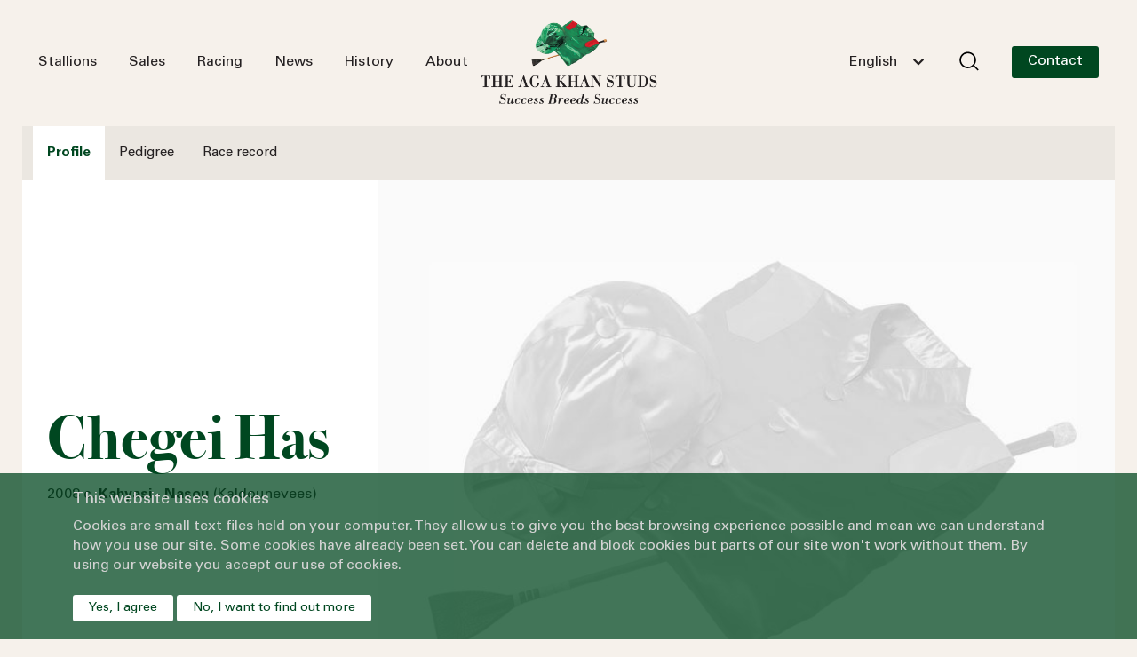

--- FILE ---
content_type: text/html; charset=utf-8
request_url: https://www.agakhanstuds.com/Horse/200800229/en
body_size: 14800
content:
<!doctype html>
<html lang="en">
<head>
<title>The Aga Khan Studs - Aga Khan Studs</title>
<meta charset="utf-8">
<meta content="width=device-width, initial-scale=1" name='viewport'>
<meta name="description" content="Welcome to the official Aga Khan Studs website, containing comprehensive information on the breeding operation, the Aga Khan stallions, horses for sale, news and history.">


<meta property="og:title" content="The Aga Khan Studs - Aga Khan Studs" />
<meta property="og:description" content="Welcome to the official Aga Khan Studs website, containing comprehensive information on the breeding operation, the Aga Khan stallions, horses for sale, news and history." />

<!-- Google Verification -->
<meta name="google-site-verification" content="Fu42bxb1F_JWb0C4dV4uNxBn8bfP5to3DARM4fiVZvY" />    <script src="/App_Plugins/UmbracoForms/Assets/promise-polyfill/dist/polyfill.min.js?v=13.2.5" type="application/javascript"></script><script src="/App_Plugins/UmbracoForms/Assets/aspnet-client-validation/dist/aspnet-validation.min.js?v=13.2.5" type="application/javascript"></script>
    <link rel="stylesheet" href="/assets/css/bootstrap.min.css" />
    <link rel="stylesheet" href="/assets/css/style.css" />
    <link rel="stylesheet" href="/assets/fonts/fonts.css" />
    <link rel="stylesheet" media="print" onload="this.media='all'" href="https://use.fontawesome.com/releases/v5.1.1/css/all.css">
    <link rel="stylesheet" type="text/css" media="print" onload="this.media='all'" href="https://cdn.jsdelivr.net/npm/slick-carousel/slick/slick.css">
    <link rel="stylesheet" type="text/css" media="print" onload="this.media='all'" href="https://cdn.jsdelivr.net/npm/slick-carousel/slick/slick-theme.css">
    <link rel="stylesheet" media="print" onload="this.media='all'" href="https://cdnjs.cloudflare.com/ajax/libs/OwlCarousel2/2.3.4/assets/owl.carousel.min.css">
    <script>
        window.dataLayer = window.dataLayer || [];
        function gtag() { dataLayer.push(arguments); }
        gtag('js', new Date());
        gtag('config', 'G-PG2Q0PJC5E');
    </script>
    <script>
        (function (w, d, s, l, i) {
            w[l] = w[l] || []; w[l].push({
                'gtm.start':
                    new Date().getTime(), event: 'gtm.js'
            }); var f = d.getElementsByTagName(s)[0],
                j = d.createElement(s), dl = l != 'dataLayer' ? '&l=' + l : ''; j.async = true; j.src =
                    'https://www.googletagmanager.com/gtm.js?id=' + i + dl; f.parentNode.insertBefore(j, f);
        })(window, document, 'script', 'dataLayer', 'G-PG2Q0PJC5E');</script>
    <script type="text/javascript" src="/assets/js/utilities.js"></script>
    <script type="text/javascript" src="/assets/js/dev.js"></script>
    <script type="text/javascript">
        document.addEventListener("DOMContentLoaded", function () {
            const cookieBanner = document.getElementById("cookie-banner");

            // Define banner content for English and French
            const content = {
                en: {
                    title: "This website uses cookies",
                    message: "Cookies are small text files held on your computer. They allow us to give you the best browsing experience possible and mean we can understand how you use our site. Some cookies have already been set. You can delete and block cookies but parts of our site won't work without them. By using our website you accept our use of cookies.",
                    accept: "Yes, I agree",
                    reject: "No, I want to find out more",
                    rejectUrl: "/conditions-of-use/"
                },
                fr: {
                    title: "Ce site internet utilise des cookies",
                    message: "En poursuivant votre navigation sur ce site, vous acceptez l'utilisation de cookies. Ceux-ci nous permettent de vous offrir une meilleure expérience de navigation et de comprendre comment vous utilisez notre site internet. Vous pouvez supprimer ou bloquer les cookies mais certaines parties du site ne fonctionneront plus. En utilisant notre site internet, vous acceptez l'utilisation des cookies.",
                    accept: "Oui, j'accepte",
                    reject: "Non, je veux en savoir plus",
                    rejectUrl: "/fr/conditions-dutilisation/"
                }
            };

            // Detect if the page is in French
            const isFrench = window.location.pathname.includes("/fr/") || document.documentElement.lang === "fr";
            const lang = isFrench ? "fr" : "en";

            // Update the banner content based on the detected language
            document.getElementById("cookie-title").innerText = content[lang].title;
            document.getElementById("cookie-message").innerText = content[lang].message;
            document.getElementById("accept-cookies").innerText = content[lang].accept;
            document.getElementById("reject-cookies").innerText = content[lang].reject;

            // Show the banner if cookies haven't been accepted
            if (!document.cookie.split("; ").find(row => row.startsWith("cookiesAccepted"))) {
                cookieBanner.style.display = "block";
            }

            document.getElementById("accept-cookies").onclick = function () {
                setCookie("cookiesAccepted", "true", 43200); // 30 days
                cookieBanner.style.display = "none";
            };

            document.getElementById("reject-cookies").onclick = function () {
                setCookie("cookiesAccepted", "false", 0.25); // 15 seconds
                cookieBanner.style.display = "none";
                window.location.href = content[lang].rejectUrl; // Redirect to the language-specific URL
            };
        });

        // Function to set cookies with an expiry in minutes
        function setCookie(name, value, minutes) {
            let expires = "";
            if (minutes) {
                const date = new Date();
                date.setTime(date.getTime() + minutes * 60 * 1000);
                expires = "; expires=" + date.toUTCString();
            }
            document.cookie = name + "=" + (value || "") + expires + "; path=/; SameSite=Lax; Secure";
        }
    </script>
    <script>
        const filmPaths = ["/film/", "/fr/film/"];
        const watchFilmPaths = ["/a-game-of-chess-with-nature/", "/fr/un-jeu-dechecs-avec-la-nature/"];

        function hasCookie(name, value) {
            return document.cookie.split("; ").some(cookie => cookie === `${name}=${value}`);
        }

        const currentPath = window.location.pathname;

        if (filmPaths.includes(currentPath)) {
            if (hasCookie("formSubmitted", "true")) {
                window.location.href = currentPath === "/fr/film/"
                    ? "/fr/un-jeu-dechecs-avec-la-nature/"
                    : "/a-game-of-chess-with-nature/";
            }
        } else if (watchFilmPaths.includes(currentPath)) {
            if (!hasCookie("formSubmitted", "true")) {
                window.location.href = currentPath === "/fr/un-jeu-dechecs-avec-la-nature/"
                    ? "/fr/film/"
                    : "/film/";
            }
        }
    </script>
</head>
<body>
	<noscript>
        <iframe loading="lazy" src="https://www.googletagmanager.com/ns.html?id=G-PG2Q0PJC5E" height="0" width="0" style="display:none;visibility:hidden"></iframe>
	</noscript>
	<header class="main_header" id="mainHeader">
    <nav class="navbar navbar-expand-md navbar-light">
        <div class="lg_container w-100">
            <div class="row align-items-center">
                <div class="top-nav-left">
                    <div class="collapse navbar-collapse justify-content-between" id="navbarNav">
                        <div class="d-flex d-md-none justify-content-between p-4">
                                <img class="sticky_logo" src="/media/nlijjbyr/sticky_logo.png" alt="Logo">
                            <button class="navbar_toggler" type="button" data-bs-toggle="collapse" data-bs-target="#navbarNav" aria-controls="navbarNav" aria-expanded="false" aria-label="Toggle navigation">
                                <img src="/assets/images/close.svg" />
                            </button>
                        </div>
                        <ul class="navbar-nav">
                                            <li class="nav-item dropdown  order-0 order-md-0 ">
                                                    <span data-bs-toggle="dropdown" class="nav-link dropdown-toggle" id="navbarDropdown" aria-expanded="false">
                                                        <a href="/all-stallions/" onclick="event.stopPropagation(); window.location.assign('/all-stallions/')">Stallions</a>
                                                    </span>
                                                <ul class="dropdown-menu" aria-labelledby="navbarDropdown">
                                                            <li>
                                                                    <a class="dropdown-item " href="/all-stallions/">All stallions</a>
                                                            </li>
                                                            <li>
                                                                    <a class="dropdown-item " href="/all-stallions/erevann/">Erevann</a>
                                                            </li>
                                                            <li>
                                                                    <a class="dropdown-item " href="/all-stallions/sea-the-stars/">Sea<span style="margin-left: 2px;">The</span> Stars</a>
                                                            </li>
                                                            <li>
                                                                    <a class="dropdown-item " href="/all-stallions/siyouni/">Siyouni</a>
                                                            </li>
                                                            <li>
                                                                    <a class="dropdown-item " href="/all-stallions/vadeni/">Vadeni</a>
                                                            </li>
                                                            <li>
                                                                    <a class="dropdown-item " href="/all-stallions/zarak/">Zarak</a>
                                                            </li>
                                                            <li>
                                                                    <a class="dropdown-item " href="https://www.agakhanstuds.com/nomination-application/">Nomination form</a>
                                                            </li>
                                                            <li>
                                                                    <a class="dropdown-item " href="https://www.agakhanstuds.com/veterinary-requirements/">Veterinary requirements</a>
                                                            </li>
                                                            <li>
                                                                    <a class="dropdown-item " href="https://view.publitas.com/hh-the-aga-khans-studs/2026_brochure_eng/" target="_blank">2026 stallion brochure</a>
                                                            </li>
                                                </ul>
                                            </li>
                                            <li class="nav-item dropdown  order-0 order-md-0 ">
                                                    <span data-bs-toggle="dropdown" class="nav-link dropdown-toggle" id="navbarDropdown" aria-expanded="false">
                                                        <a href="https://www.agakhanstuds.com/sales/" onclick="event.stopPropagation(); window.location.assign('https://www.agakhanstuds.com/sales/')">Sales</a>
                                                    </span>
                                                <ul class="dropdown-menu" aria-labelledby="navbarDropdown">
                                                            <li>
                                                                    <a class="dropdown-item " href="https://www.agakhanstuds.com/sales/">Next sales</a>
                                                            </li>
                                                            <li>
                                                                    <a class="dropdown-item " href="https://www.agakhanstuds.com/successful-graduates/">Successful graduates</a>
                                                            </li>
                                                </ul>
                                            </li>
                                            <li class="nav-item dropdown  order-0 order-md-0 ">
                                                    <span data-bs-toggle="dropdown" class="nav-link dropdown-toggle" id="navbarDropdown" aria-expanded="false">
                                                        <a href="https://www.agakhanstuds.com/racing/" onclick="event.stopPropagation(); window.location.assign('https://www.agakhanstuds.com/racing/')">Racing</a>
                                                    </span>
                                                <ul class="dropdown-menu" aria-labelledby="navbarDropdown">
                                                            <li>
                                                                    <a class="dropdown-item " href="https://www.agakhanstuds.com/racing/">Recent results</a>
                                                            </li>
                                                            <li>
                                                                    <a class="dropdown-item " href="https://www.agakhanstuds.com/racing/current-stars/">Current stars</a>
                                                            </li>
                                                            <li>
                                                                    <a class="dropdown-item " href="https://www.agakhanstuds.com/racing/group-1-winners/">Gr.1 winners</a>
                                                            </li>
                                                </ul>
                                            </li>
                                            <li class="nav-item  order-1 order-md-0 ">
                                                    <a class="nav-link" href="https://www.agakhanstuds.com/news/">News</a>
                                            </li>
                                            <li class="nav-item dropdown  order-0 order-md-0 ">
                                                    <span data-bs-toggle="dropdown" class="nav-link dropdown-toggle" id="navbarDropdown" aria-expanded="false">
                                                        <a href="/history-of-the-aga-khan-studs/" onclick="event.stopPropagation(); window.location.assign('/history-of-the-aga-khan-studs/')">History</a>
                                                    </span>
                                                <ul class="dropdown-menu" aria-labelledby="navbarDropdown">
                                                            <li>
                                                                    <a class="dropdown-item " href="/history-of-the-aga-khan-studs/">History</a>
                                                            </li>
                                                            <li>
                                                                    <a class="dropdown-item " href="https://www.agakhanstuds.com/film/">A Game of Chess with Nature</a>
                                                            </li>
                                                            <li>
                                                                    <a class="dropdown-item " href="https://www.agakhanstuds.com/foundation-mares/">Foundation mares</a>
                                                            </li>
                                                </ul>
                                            </li>
                                            <li class="nav-item dropdown  order-0 order-md-0 ">
                                                    <span data-bs-toggle="dropdown" class="nav-link dropdown-toggle" id="navbarDropdown" aria-expanded="false">
                                                        <a href="https://www.agakhanstuds.com/about-us/" onclick="event.stopPropagation(); window.location.assign('https://www.agakhanstuds.com/about-us/')">About</a>
                                                    </span>
                                                <ul class="dropdown-menu" aria-labelledby="navbarDropdown">
                                                            <li>
                                                                    <a class="dropdown-item " href="https://www.agakhanstuds.com/broodmare-band/">Broodmare band</a>
                                                            </li>
                                                            <li>
                                                                    <a class="dropdown-item " href="https://www.agakhanstuds.com/our-farms/">Stud farms</a>
                                                            </li>
                                                            <li>
                                                                    <a class="dropdown-item " href="https://www.agakhanstuds.com/our-commitments/">Our commitments</a>
                                                            </li>
                                                            <li>
                                                                    <a class="dropdown-item " href="https://www.agakhanstuds.com/meet-the-team/">Meet the team</a>
                                                            </li>
                                                            <li>
                                                                    <a class="dropdown-item " href="https://www.agakhanstuds.com/careers-1/">Careers</a>
                                                            </li>
                                                </ul>
                                            </li>
                                            <li class="nav-item dropdown d-md-none order-2 order-md-0 ">
                                                    <span data-bs-toggle="dropdown" class="nav-link dropdown-toggle" id="navbarDropdown" aria-expanded="false">
                                                        <a href="https://www.agakhanstuds.com/contact-us/?id=5361" onclick="event.stopPropagation(); window.location.assign('https://www.agakhanstuds.com/contact-us/?id=5361')">Contact us</a>
                                                    </span>
                                                <ul class="dropdown-menu" aria-labelledby="navbarDropdown">
                                                            <li>
                                                                    <a class="dropdown-item " href="https://www.agakhanstuds.com/contact-us/gilltown-stud/">Gilltown Stud</a>
                                                            </li>
                                                            <li>
                                                                    <a class="dropdown-item " href="https://www.agakhanstuds.com/contact-us/haras-de-bonneval/?id=5360">Haras de Bonneval</a>
                                                            </li>
                                                            <li>
                                                                    <a class="dropdown-item " href="https://www.agakhanstuds.com/contact-us/aiglemont/?id=5361">Aiglemont</a>
                                                            </li>
                                                </ul>
                                            </li>
                        </ul>
                    </div>
                </div>
                <div class="sticky_hide top-nav-middle" style="margin-bottom: 0.4rem !important">
                        <a class="navbar-brand" href="/">
                                <img class="main_logo" src="/media/n2ahdb3b/logo.png" alt="Logo">
                                <img class="sticky_logo" src="/media/nlijjbyr/sticky_logo.png" alt="Logo">

                        </a>
                </div>
                <div class="sticky_hide top-nav-right">
                    <div class="d-flex align-items-center justify-content-end menu_option">
                        <div class="lang-search">
                            <div class="select_lan_box">
                                <select class="form-control aks-dropdown" id="SelectedLanguage">
                                        <option value="en-gb" selected>English</option>
                                        <option value="fr">French</option>
                                </select>
                            </div>

                            <div class="select_lan_box mobile">
                                <select class="form-control aks-dropdown" id="SelectedLanguageMobile" style="line-height:33px !important">
                                        <option value="en-gb" selected>En</option>
                                        <option value="fr">Fr</option>
                                </select>
                            </div>
                            <div class="search_box">
                                <button class="btn search_btn" type="button" data-bs-toggle="modal" data-bs-target="#searchModal" style="margin-bottom: 2px"><img src="/assets/images/Search.svg" class="mobile-search-icon" title="Search" alt="Search"></button>
                            </div>
                        </div>
                            <a href="https://www.agakhanstuds.com/contact-us/" class="btn custom_btn">Contact</a>

                    </div>
                </div>
                <div class="mobile_menu d-md-none justify-content-between">
                    <div class="search_box">
                        <button class="btn search_btn" type="button" data-bs-toggle="modal" data-bs-target="#searchModal"><img src="/assets/images/Search.svg" title="Search" alt="Search" style="margin-bottom: 2px"></button>
                    </div>
                        <a class="navbar-brand top-nav-middle" href="/">
                                <img class="sticky_logo" src="/media/nlijjbyr/sticky_logo.png" alt="Logo">
                        </a>

                        <a href="https://www.agakhanstuds.com/contact-us/" class="btn custom_btn">Contact</a>
                </div>
                <button class="navbar-toggler" type="button" data-bs-toggle="collapse" data-bs-target="#navbarNav" aria-controls="navbarNav" aria-expanded="false" aria-label="Toggle navigation" style="max-width: 100px">
                    <span class="navbar-toggler-icon"></span>
                    <span class="menu" style="left: 35px; bottom: -2px; position: absolute">Menu</span>
                </button>
            </div>
        </div>
    </nav>
</header>
<div class="modal fade" id="searchModal" tabindex="-1" aria-labelledby="exampleModalLabel" aria-hidden="true">
    <div class="modal-dialog modal-lg">
        <div class="modal-content">
            <div class="modal-header p-0">
                <input type="search" id="results-page-search" placeholder="Start typing to search...." class="search_field w-100" />
                <button type="button" class="btn-close me-3 pe-1" data-bs-dismiss="modal" aria-label="Close"></button>
            </div>
            <div class="modal-body">
                <div id="search-results-container" class="row">
                        <p>Please enter a search term.</p>
                </div>
            </div>
        </div>
    </div>
</div>
	
<section class="stallion_tabs">
    <div class="tab_navbar">
        <div class="lg_container">
            <ul class="nav nav-tabs d-none d-md-flex" id="myTab" role="tablist">
                <li class="nav-item" role="presentation">
                    <a class="nav-link active" id="profile-tab" data-bs-toggle="tab" href="#profile" role="tab" aria-controls="profile" aria-selected="active">Profile</a>
                </li>
                <li class="nav-item" role="presentation">
                    <a class="nav-link" id="pedigree-tab" data-bs-toggle="tab" href="#pedigree" role="tab" aria-controls="pedigree" aria-selected="">Pedigree</a>
                </li>
                    <li class="nav-item" role="presentation">
                        <a class="nav-link" id="race-records-tab" data-bs-toggle="tab" href="#race-record" role="tab" aria-controls="race-record" aria-selected="">Race record</a>
                    </li>
            </ul>
            <div class="wrapper-dropdown d-md-none" id="dropdown">
                <span class="selected-display" id="destination">Profile</span>
                <svg class="arrow" id="drp-arrow" width="24" height="24" viewBox="0 0 24 24" fill="none" xmlns="http://www.w3.org/2000/svg" class="transition-all ml-auto rotate-180">
                    <path d="M7 14.5l5-5 5 5" stroke="#004720" stroke-width="1.5" stroke-linecap="round" stroke-linejoin="round"></path>
                </svg>
                <ul class="dropdown nav nav-tabs" id="myTab" role="tablist">
                    <li class="nav-item" role="presentation">
                        <a class="nav-link active" id="profile-tab" data-bs-toggle="tab" href="#profile" role="tab" aria-controls="profile" aria-selected="active">Profile</a>
                    </li>
                    <li class="nav-item" role="presentation">
                        <a class="nav-link" id="pedigree-tab" data-bs-toggle="tab" href="#pedigree" role="tab" aria-controls="pedigree" aria-selected="">Pedigree</a>
                    </li>
                        <li class="nav-item" role="presentation">
                            <a class="nav-link" id="race-records-tab" data-bs-toggle="tab" href="#race-record" role="tab" aria-controls="race-record" aria-selected="">Race record</a>
                        </li>
                </ul>
            </div>
        </div>
    </div>
    <div class="tab-content mt-3 mt-md-0" id="myTabContent">

        <div class="tab-pane fade show active" id="profile" role="tabpanel" aria-labelledby="profile-tab">
            <div class="bg-white mb-4">
                <div class="row gx-0 align-items-center row_layout">

                    <div class="col-md-8 order-lg-2">
                        <img src="/media/pgzgnugu/no-horse-image.jpg" alt="" class="img-fluid w-100">
                    </div>

                    <div class="col-md-4 order-lg-1">
                        <div class="stallion-info">
                            <h1 class="main_heading" style="font-size:70px">Chegei Has</h1>
                                <p>2008 c. <strong>Kahyasi  -  Nasou</strong> (Kaldounevees)</p>
                        </div>
                    </div>
                </div>
            </div>
        </div>

        
<div class="tab-pane fade" id="pedigree" role="tabpanel" aria-labelledby="pedigree-tab">
    <div class="mb-4">
        <div class="row gx-0 row_layout">
            <div class="bg-white col-md-8 order-lg-2 mb-mobile">
                <div class="stallion-info pb-0 d-md-none">
                    <h1 class="main_heading">Chegei Has</h1>
                </div>
                <div class="mb-4 mt-4">
                </div>
                <div class="diagram_layout">
<span class="bg_green me-2">Chegei Has</span>
    <div class="tree_view"><a href="/horse/198500303"><span id="198500303" class="gray_box hover_pedigree_img ">Kahyasi<span><img style="max-width:unset !important;" src="/media/f01bibk2/198500303.jpg?quality=10" alt="KAHYASI" height="100" width="auto"/></span></span></a><a href="/horse/200003286"><span id="200003286" class="gray_box hover_pedigree_img ">Nasou</span></a><div id="sire" class="tree_view st_1">
                        <a href="/horse/197500058"><span id="197500058" class="gray_box hover_pedigree_img ">Ile De Bourbon</span></a><a href="/horse/197900080"><span id="197900080" class="gray_box hover_pedigree_img ">Kadissya</span></a><div  class="tree_view st_1">
                        <a href="/horse/196700016"><span id="196700016" class="gray_box hover_pedigree_img ">Nijinsky</span></a><a href="/horse/196500021"><span id="196500021" class="gray_box hover_pedigree_img ">Roseliere</span></a><div  class="tree_view st_1">
                        <a href="/horse/196100003"><span id="196100003" class="gray_box hover_pedigree_img ">Northern Dancer</span></a><a href="/horse/195900032"><span id="195900032" class="gray_box hover_pedigree_img ">Flaming Page</span></a>
                    </div><div  class="tree_view st_2">
                        <a href="/horse/195800015"><span id="195800015" class="gray_box hover_pedigree_img ">Misti</span></a><a href="/horse/195900081"><span id="195900081" class="gray_box hover_pedigree_img ">Peace Rose</span></a>
                    </div>
                    </div><div  class="tree_view st_2">
                        <a href="/horse/197400013"><span id="197400013" class="gray_box hover_pedigree_img ">Blushing Groom<span><img style="max-width:unset !important;" src="/media/z1nfl3ey/197400013.jpg?quality=10" alt="BLUSHING GROOM" height="100" width="auto"/></span></span></a><a href="/horse/197400014"><span id="197400014" class="gray_box hover_pedigree_img ">Kalkeen</span></a><div  class="tree_view st_1">
                        <a href="/horse/195400026"><span id="195400026" class="gray_box hover_pedigree_img ">Red God</span></a><a href="/horse/196200017"><span id="196200017" class="gray_box hover_pedigree_img ">Runaway Bride</span></a>
                    </div><div  class="tree_view st_2">
                        <a href="/horse/195600011"><span id="195600011" class="gray_box hover_pedigree_img ">Sheshoon<span><img style="max-width:unset !important;" src="/media/k1wfrf3q/195600011.jpg?quality=10" alt="SHESHOON" height="100" width="auto"/></span></span></a><a href="/horse/195900022"><span id="195900022" class="gray_box hover_pedigree_img ">Gioia</span></a>
                    </div>
                    </div>
                    </div><div id="dam" class="tree_view st_2">
                        <a href="/horse/199102425"><span id="199102425" class="gray_box hover_pedigree_img ">Kaldounevees</span></a><a href="/horse/199001825"><span id="199001825" class="gray_box hover_pedigree_img ">Star Of China</span></a><div  class="tree_view st_1">
                        <a href="/horse/197500015"><span id="197500015" class="gray_box hover_pedigree_img ">Kaldoun</span></a><a href="/horse/197801224"><span id="197801224" class="gray_box hover_pedigree_img ">Safaroa</span></a><div  class="tree_view st_1">
                        <a href="/horse/196700011"><span id="196700011" class="gray_box hover_pedigree_img ">Caro</span></a><a href="/horse/197000026"><span id="197000026" class="gray_box hover_pedigree_img ">Katana</span></a>
                    </div><div  class="tree_view st_2">
                        <a href="/horse/197000009"><span id="197000009" class="gray_box hover_pedigree_img ">Satingo</span></a><a href="/horse/196700843"><span id="196700843" class="gray_box hover_pedigree_img ">Traverse Afar</span></a>
                    </div>
                    </div><div  class="tree_view st_2">
                        <a href="/horse/198301779"><span id="198301779" class="gray_box hover_pedigree_img ">Celestial Storm</span></a><a href="/horse/198503189"><span id="198503189" class="gray_box hover_pedigree_img ">Golden Panda</span></a><div  class="tree_view st_1">
                        <a href="/horse/196900003"><span id="196900003" class="gray_box hover_pedigree_img ">Roberto</span></a><a href="/horse/197100302"><span id="197100302" class="gray_box hover_pedigree_img ">Tobira Celeste</span></a>
                    </div><div  class="tree_view st_2">
                        <a href="/horse/197300126"><span id="197300126" class="gray_box hover_pedigree_img ">Music Boy</span></a><a href="/horse/196600569"><span id="196600569" class="gray_box hover_pedigree_img ">Sarsgrove</span></a>
                    </div>
                    </div>
                    </div></div>                </div>

            </div>
            <div class="bg-white col-md-4 order-lg-1">
    <div class="stallion-info sticky">
        <h1 class="main_heading" min-width="991" style="font-size:70px">Chegei Has</h1>
        <h1 class="main_heading" max-width="991" style="font-size:42px">Chegei Has</h1>
        <p>2008 c. <strong>Kahyasi  -  Nasou</strong> (Kaldounevees)</p>
            <a class="my-3 my-md-4 gallery-item profile-image" size="fullscreen" href="/media/pgzgnugu/no-horse-image.jpg" data-toggle="lightbox">
                <img class="img-fluid" src="/media/pgzgnugu/no-horse-image.jpg" />
                <span class="image_size"></span>
            </a>
    </div>
</div>
        </div>
    </div>
</div>

<script src="/assets/js/pdfEmbed.js"></script>

        
            <div class="tab-pane fade" id="race-record" role="tabpanel" aria-labelledby="race-record-tab">
    <div class="mb-4">
        <div class="row gx-0 row_layout">
            <div class="bg-white col-md-8 order-lg-2">
                <div class="stallion-info pb-0 d-md-none">
                    <h1 class="main_heading">Chegei Has</h1>
                </div>
                <div class="padd_y_28 ps-3 ps-lg-0 padd_e_28">

                        <h3 class="xs_heading">At 3 years</h3>
                        <div class="table-responsive mb-3 race-table">
                            <table class="table table-striped mb-2 shared-width">
                                <colgroup>
                                    <col style="width:10%">
                                    <col style="width:30%">
                                    <col style="width:15%">
                                    <col style="width:15%">
                                    <col style="width:20%">
                                    <col style="width:10%">
                                </colgroup>
                                <thead>
                                    <tr>
                                        <th>Position</th>
                                        <th>Race</th>
                                        <th>Race type</th>
                                        <th>Distance</th>
                                        <th>Racecourse</th>
                                        <th>Year</th>
                                    </tr>
                                </thead>
                                <tbody>

                                        <tr>
                                            <td>2nd</td>
                                            <td>Prix General de Saint-Didier</td>
                                            <td>Gr.3</td>
                                                <td>17f</td>
                                            <td>Enghien-Soisy</td>
                                            <td>2011</td>
                                        </tr>
                                        <tr>
                                            <td>2nd</td>
                                            <td>Prix de Royaumont</td>
                                            <td>Gr.3</td>
                                                <td>12f</td>
                                            <td>Chantilly</td>
                                            <td>2011</td>
                                        </tr>
                                        <tr>
                                            <td>2nd</td>
                                            <td>Prix de Nantes</td>
                                            <td></td>
                                                <td>17f</td>
                                            <td>Auteuil</td>
                                            <td>2011</td>
                                        </tr>
                                        <tr>
                                            <td>2nd</td>
                                            <td>Prix de la Celle Saint-Cloud</td>
                                            <td></td>
                                                <td>11f</td>
                                            <td>Longchamp</td>
                                            <td>2011</td>
                                        </tr>
                                        <tr>
                                            <td>2nd</td>
                                            <td>Prix du Mont Valerien</td>
                                            <td></td>
                                                <td>12f</td>
                                            <td>Longchamp</td>
                                            <td>2011</td>
                                        </tr>
                                        <tr>
                                            <td>3rd</td>
                                            <td>Prix Finot (Pouliches)</td>
                                            <td>LR</td>
                                                <td>18f</td>
                                            <td>Auteuil</td>
                                            <td>2011</td>
                                        </tr>
                                        <tr>
                                            <td>5th</td>
                                            <td>Prix Sanctus</td>
                                            <td></td>
                                                <td>10f</td>
                                            <td>Saint-Cloud</td>
                                            <td>2011</td>
                                        </tr>
                                </tbody>
                            </table>
                        </div>
                        <h3 class="xs_heading">At 4 years</h3>
                        <div class="table-responsive mb-3 race-table">
                            <table class="table table-striped mb-2 shared-width">
                                <colgroup>
                                    <col style="width:10%">
                                    <col style="width:30%">
                                    <col style="width:15%">
                                    <col style="width:15%">
                                    <col style="width:20%">
                                    <col style="width:10%">
                                </colgroup>
                                <thead>
                                    <tr>
                                        <th>Position</th>
                                        <th>Race</th>
                                        <th>Race type</th>
                                        <th>Distance</th>
                                        <th>Racecourse</th>
                                        <th>Year</th>
                                    </tr>
                                </thead>
                                <tbody>

                                        <tr>
                                            <td>1st</td>
                                            <td>Prix de l&#x27;Amienois</td>
                                            <td></td>
                                                <td>18f</td>
                                            <td>Enghien-Soisy</td>
                                            <td>2012</td>
                                        </tr>
                                        <tr>
                                            <td>2nd</td>
                                            <td>Prix Alain du Breil</td>
                                            <td>Gr.1</td>
                                                <td>19f</td>
                                            <td>Auteuil</td>
                                            <td>2012</td>
                                        </tr>
                                        <tr>
                                            <td>2nd</td>
                                            <td>Prix de Longchamp</td>
                                            <td>Gr.3</td>
                                                <td>19f</td>
                                            <td>Auteuil</td>
                                            <td>2012</td>
                                        </tr>
                                        <tr>
                                            <td>2nd</td>
                                            <td>Prix Durtain</td>
                                            <td>LR</td>
                                                <td>18f</td>
                                            <td>Enghien-Soisy</td>
                                            <td>2012</td>
                                        </tr>
                                        <tr>
                                            <td>4th</td>
                                            <td>Prix Pierre de Lassus</td>
                                            <td>Gr.3</td>
                                                <td>19f</td>
                                            <td>Auteuil</td>
                                            <td>2012</td>
                                        </tr>
                                        <tr>
                                            <td>4th</td>
                                            <td>Prix Christian de Tredern</td>
                                            <td>LR</td>
                                                <td>18f</td>
                                            <td>Auteuil</td>
                                            <td>2012</td>
                                        </tr>
                                        <tr>
                                            <td>5th</td>
                                            <td>Prix Renaud du Vivier</td>
                                            <td>Gr.1</td>
                                                <td>19f</td>
                                            <td>Auteuil</td>
                                            <td>2012</td>
                                        </tr>
                                        <tr>
                                            <td>5th</td>
                                            <td>Prix Andre Michel</td>
                                            <td>Gr.3</td>
                                                <td>18f</td>
                                            <td>Auteuil</td>
                                            <td>2012</td>
                                        </tr>
                                </tbody>
                            </table>
                        </div>
                        <h3 class="xs_heading">At 5 years</h3>
                        <div class="table-responsive mb-3 race-table">
                            <table class="table table-striped mb-2 shared-width">
                                <colgroup>
                                    <col style="width:10%">
                                    <col style="width:30%">
                                    <col style="width:15%">
                                    <col style="width:15%">
                                    <col style="width:20%">
                                    <col style="width:10%">
                                </colgroup>
                                <thead>
                                    <tr>
                                        <th>Position</th>
                                        <th>Race</th>
                                        <th>Race type</th>
                                        <th>Distance</th>
                                        <th>Racecourse</th>
                                        <th>Year</th>
                                    </tr>
                                </thead>
                                <tbody>

                                        <tr>
                                            <td>2nd</td>
                                            <td>Prix des Rouges Terres</td>
                                            <td></td>
                                                <td>19f</td>
                                            <td>Enghien-Soisy</td>
                                            <td>2013</td>
                                        </tr>
                                        <tr>
                                            <td>2nd</td>
                                            <td>Prix Revenge</td>
                                            <td></td>
                                                <td>17f</td>
                                            <td>Enghien-Soisy</td>
                                            <td>2013</td>
                                        </tr>
                                        <tr>
                                            <td>3rd</td>
                                            <td>Prix de la Gascogne</td>
                                            <td>LR</td>
                                                <td>19f</td>
                                            <td>Enghien-Soisy</td>
                                            <td>2013</td>
                                        </tr>
                                        <tr>
                                            <td>5th</td>
                                            <td>Grand Steeple-Chase d&#x27;Enghien</td>
                                            <td>Gr.2</td>
                                                <td>25f</td>
                                            <td>Enghien-Soisy</td>
                                            <td>2013</td>
                                        </tr>
                                        <tr>
                                            <td>5th</td>
                                            <td>Prix Jean Granel</td>
                                            <td>LR</td>
                                                <td>19f</td>
                                            <td>Auteuil</td>
                                            <td>2013</td>
                                        </tr>
                                </tbody>
                            </table>
                        </div>
                        <h3 class="xs_heading">At 6 years</h3>
                        <div class="table-responsive mb-3 race-table">
                            <table class="table table-striped mb-2 shared-width">
                                <colgroup>
                                    <col style="width:10%">
                                    <col style="width:30%">
                                    <col style="width:15%">
                                    <col style="width:15%">
                                    <col style="width:20%">
                                    <col style="width:10%">
                                </colgroup>
                                <thead>
                                    <tr>
                                        <th>Position</th>
                                        <th>Race</th>
                                        <th>Race type</th>
                                        <th>Distance</th>
                                        <th>Racecourse</th>
                                        <th>Year</th>
                                    </tr>
                                </thead>
                                <tbody>

                                        <tr>
                                            <td>1st</td>
                                            <td>Prix de la Gascogne</td>
                                            <td>LR</td>
                                                <td>19f</td>
                                            <td>Enghien-Soisy</td>
                                            <td>2014</td>
                                        </tr>
                                        <tr>
                                            <td>2nd</td>
                                            <td>Prix Pansa</td>
                                            <td></td>
                                                <td>17f</td>
                                            <td>Auteuil</td>
                                            <td>2014</td>
                                        </tr>
                                        <tr>
                                            <td>3rd</td>
                                            <td>Prix Jean Gailly de Taurines</td>
                                            <td></td>
                                                <td>19f</td>
                                            <td>Cagnes-sur-Mer</td>
                                            <td>2014</td>
                                        </tr>
                                        <tr>
                                            <td>3rd</td>
                                            <td>Prix Etalon - Kapgarde</td>
                                            <td></td>
                                                <td>18f</td>
                                            <td>Clairefontaine</td>
                                            <td>2014</td>
                                        </tr>
                                        <tr>
                                            <td>4th</td>
                                            <td>Grand Steeple-Chase d&#x27;Enghien</td>
                                            <td>Gr.2</td>
                                                <td>25f</td>
                                            <td>Enghien-Soisy</td>
                                            <td>2014</td>
                                        </tr>
                                        <tr>
                                            <td>4th</td>
                                            <td>Prix Jim Crow</td>
                                            <td></td>
                                                <td>19f</td>
                                            <td>Enghien-Soisy</td>
                                            <td>2014</td>
                                        </tr>
                                        <tr>
                                            <td>5th</td>
                                            <td>Prix Dawn Run</td>
                                            <td>LR</td>
                                                <td>19f</td>
                                            <td>Auteuil</td>
                                            <td>2014</td>
                                        </tr>
                                </tbody>
                            </table>
                        </div>
                        <p>Racing and Breeding Information supplied by France Galop, the US Jockey Club and Weatherbys Group Limited.</p>
                </div>
            </div>
            <div class="mb-4" max-width="991"></div>
            <div class="bg-white col-md-4 order-lg-1">
    <div class="stallion-info sticky">
        <h1 class="main_heading" min-width="991" style="font-size:70px">Chegei Has</h1>
        <h1 class="main_heading" max-width="991" style="font-size:42px">Chegei Has</h1>
        <p>2008 c. <strong>Kahyasi  -  Nasou</strong> (Kaldounevees)</p>
            <a class="my-3 my-md-4 gallery-item profile-image" size="fullscreen" href="/media/pgzgnugu/no-horse-image.jpg" data-toggle="lightbox">
                <img class="img-fluid" src="/media/pgzgnugu/no-horse-image.jpg" />
                <span class="image_size"></span>
            </a>
    </div>
</div>
        </div>
    </div>
</div>



    </div>
</section>

<script type="text/javascript">
    function setPDFHeight() {
        var pdfObject = document.getElementById('pdfObject');
        if (pdfObject) {
            var availableHeight = window.innerHeight - pdfObject.getBoundingClientRect().top - 20;
            pdfObject.style.height = availableHeight + "px";
        }
    }

    window.addEventListener('resize', setPDFHeight);
    window.onload = setPDFHeight;
</script>

	<footer class="main_footer">
    <div class="container">
        <div class="row">
            <div class="col-md-3">
                <div class="footer-logo">
                        <img src="/media/n2ahdb3b/logo.png" alt="Logo">
                </div>
                <div class="social-icons">
                                    <a href="https://www.facebook.com/AgaKhanStuds/" target="_blank"><img src="/media/akifjven/facebook.svg" title="Facebook" alt="Facebook" /></a>
                                    <a href="https://twitter.com/AgaKhanStuds" target="_blank"><img src="/media/iqsfwvts/x_icon.svg" title="X" alt="X" /></a>
                                    <a href="https://www.instagram.com/theagakhanstuds/" target="_blank"><img src="/media/nzyf031j/instagran.svg" title="Instagram" alt="Instagram" /></a>
                                    <a href="https://www.youtube.com/channel/UCBW8Q3WUNUBTRCR3icFJYYQ" target="_blank"><img src="/media/ocmhkv2q/youtube.svg" title="Youtube" alt="Youtube" /></a>
                                    <a href="https://www.linkedin.com/company/the-aga-khan-studs" target="_blank"><img src="/media/3fjknuqh/linkedin.svg" title="LinkedIn" alt="LinkedIn" /></a>

                </div>
            </div>
            <div class="col-6 col-md-3 py-4 py-md-0">
                    <h5 class="footer-title">Stallions</h5>
                <ul class="footer-links">
                            <li><a href="/all-stallions/erevann">Erevann</a></li>
                            <li><a href="/all-stallions/sea-the-stars">Sea<span style="margin-left: 2px;">The</span> Stars</a></li>
                            <li><a href="/all-stallions/siyouni">Siyouni</a></li>
                            <li><a href="/all-stallions/vadeni">Vadeni</a></li>
                            <li><a href="/all-stallions/zarak">Zarak</a></li>
                            <li><a href="https://view.publitas.com/hh-the-aga-khans-studs/2026_brochure_eng/" target="_blank">2026 stallion brochure</a></li>
                            <li><a href="https://www.agakhanstuds.com/nomination-application/" target="">Nomination form</a></li>
                   
                </ul>
            </div>
            <div class="col-6 col-md-3 py-4 py-md-0">
                        <div class="">
                            <h5 class="footer-title">Sales</h5>
                            <ul class="footer-links">
                                            <li><a href="/sales/">Upcoming sales</a></li>
                                            <li><a href="/successful-graduates/">Graduates</a></li>
                                   
                            </ul>
                        </div>
                        <div class="">
                            <h5 class="footer-title">Racing</h5>
                            <ul class="footer-links">
                                            <li><a href="https://www.agakhanstuds.com/racing/">Recent results</a></li>
                                            <li><a href="https://www.agakhanstuds.com/racing/current-stars/">Current stars</a></li>
                                            <li><a href="https://www.agakhanstuds.com/racing/group-1-winners/">Gr.1 Winners</a></li>
                                   
                            </ul>
                        </div>
                
            </div>
            <div class="col-md-3">
                <h5 class="footer-title">The Aga Khan Studs</h5>
                <ul class="footer-links">
                            <li><a href="https://www.agakhanstuds.com/news/">Latest news</a></li>
                            <li><a href="/history-of-the-aga-khan-studs/">History</a></li>
                            <li><a href="https://www.agakhanstuds.com/our-farms/">Farms</a></li>
                            <li><a href="https://www.agakhanstuds.com/broodmare-band/">Broodmare band</a></li>
                            <li><a href="https://www.agakhanstuds.com/foundation-mares/">Foundation mares</a></li>
                            <li><a href="https://www.agakhanstuds.com/our-commitments/">Our commitments</a></li>
                            <li><a href="https://www.agakhanstuds.com/conditions-of-use/">Legal mentions</a></li>
                   
                </ul>
                    <a href="https://www.agakhanstuds.com/contact-us/" class="btn custom_btn mt-2">Contact</a>
            </div>
        </div>
        <div class="copyright">
&#xA9; 2024 Grenfell Limited - All rights reserved        </div>
    </div>
</footer>

<script src="/assets/js/bootstrap.bundle.min.js"></script>
<script src="/assets/js/jquery.min.js"></script>

<script src="https://cdnjs.cloudflare.com/ajax/libs/mixitup/2.1.11/jquery.mixitup.min.js"></script>
<script type="text/javascript" src="https://cdn.jsdelivr.net/npm/slick-carousel/slick/slick.min.js"></script>
<script src="/assets/js/gallery.js"></script>
<script src="https://cdn.jsdelivr.net/npm/bs5-lightbox@1.8.3/dist/index.bundle.min.js"></script>
<script type="text/javascript" src="https://cdn.jsdelivr.net/npm/slick-carousel/slick/slick.min.js"></script>
<script type="text/javascript" src="https://cdnjs.cloudflare.com/ajax/libs/OwlCarousel2/2.3.4/owl.carousel.min.js"></script>
<script src="/assets/js/search.js"></script>
<script src="/assets/js/languageSwitch.js"></script>
<script src="https://www.youtube-nocookie.com/iframe_api"></script>
<script src="https://player.vimeo.com/api/player.js"></script>
<script src="/assets/js/videoPlayers.js"></script>
<script src="/assets/js/instagramFeed.js"></script>
<script src="/assets/js/adjustHeight.js"></script>
<script src="/assets/js/tableDrag.js"></script>
<script src="/assets/js/maps.js"></script>
<script src="/assets/js/filmForm.js"></script>
<script src="/assets/js/intlTelInputTranslations.js"></script>
<script src="https://cdnjs.cloudflare.com/ajax/libs/pdf.js/2.14.305/pdf.min.js"></script>
<link rel="stylesheet" href="https://cdn.jsdelivr.net/npm/select2@4.1.0-rc.0/dist/css/select2.min.css" />
<link rel="stylesheet" href="https://cdn.jsdelivr.net/npm/intl-tel-input@25.2.1/build/css/intlTelInput.css">
<script src="https://cdn.jsdelivr.net/npm/select2@4.1.0-rc.0/dist/js/select2.min.js"></script>
<script src="https://cdn.jsdelivr.net/npm/intl-tel-input@25.2.1/build/js/intlTelInput.min.js"></script>
<script>
	document.addEventListener("DOMContentLoaded", function () {
		function replaceTextNodes(node) {
			if (node.nodeType === Node.TEXT_NODE) {
				node.textContent = node.textContent.replace(/Aga Khan Studs/g, "Aga\u00A0Khan\u00A0Studs");
			} else if (node.nodeType === Node.ELEMENT_NODE && node.nodeName !== "SCRIPT" && node.nodeName !== "STYLE") {
				node.childNodes.forEach(replaceTextNodes);
			}
		}

		replaceTextNodes(document.body);
	});


	$(document).ready(function () {
		$('.aks-dropdown-search').select2();
		$('.aks-dropdown').select2({ minimumResultsForSearch: Infinity });
		$('.aks-dropdown-form').each(function () {
			$(this).select2({ placeholder: 'Please select', minimumResultsForSearch: Infinity });
		});


		const mediaQuery = window.matchMedia("(max-width: 767px)");

		function addNavigationListeners() {
			const anchors = document.querySelectorAll('.top-nav-left > .navbar-collapse .nav-item a');
			anchors.forEach(anchor => {
				anchor._customClickListener = function () {
					const navToggle = document.querySelector('.navbar_toggler');
					if (navToggle) {
						navToggle.click();
					}
				};
				anchor.addEventListener('click', anchor._customClickListener);
			});
		}

		function removeNavigationListeners() {
			const anchors = document.querySelectorAll('.top-nav-left > .navbar-collapse .nav-item a');
			anchors.forEach(anchor => {
				if (anchor._customClickListener) {
					anchor.removeEventListener('click', anchor._customClickListener);
					delete anchor._customClickListener;
				}
			});
		}

		function handleMediaQueryChange(e) {
			if (e.matches) {
				addNavigationListeners();
			} else {
				removeNavigationListeners();
			}
		}

		handleMediaQueryChange(mediaQuery);
		mediaQuery.addEventListener('change', handleMediaQueryChange);



		const info = document.querySelectorAll('#homepage-hero .video_info');

		if (info && info.length > 0){
			adjustHeights();
			let resizeTimeout;
			window.addEventListener('resize', () => {
				clearTimeout(resizeTimeout);
				resizeTimeout = setTimeout(adjustHeights, 100);
			});
		}

		var enTelInput = document.getElementById("309ab899-a00a-4c88-f84a-8640c6ed53b5")
						|| document.getElementById("6b2ffa8a-621f-4bed-c282-3dd6fbbba6f5");
		var frTelInput = document.getElementById("352d4b28-502a-439c-bf27-377ac6055633")
						|| document.getElementById("6e2c41c5-10a9-49f5-915d-c6ca0c3c4f28");

		if (enTelInput) {
            window.intlTelInput(enTelInput, {
                utilsScript: "https://cdn.jsdelivr.net/npm/intl-tel-input@16.0.3/build/js/utils.js",
                countrySearch: false
            });
		}

		if (frTelInput) {
			if (frTranslations) {
                window.intlTelInput(frTelInput, {
                    utilsScript: "https://cdn.jsdelivr.net/npm/intl-tel-input@16.0.3/build/js/utils.js",
                    countrySearch: false,
                    i18n: frTranslations
                });
			}
		}
	});

	window.onscroll = function () {
		myFunction();
		closeDropdowns();
	};

	window.onload = () => {
		const historyCarousels = document.querySelectorAll('.year-section-carousel');

		if (historyCarousels && historyCarousels.length > 0) {
			adjustHeightsHistoryCarousels();
			let resizeTimeout;
			window.addEventListener('resize', () => {
				clearTimeout(resizeTimeout);
				resizeTimeout = setTimeout(adjustHeightsHistoryCarousels, 100);
			});
		}
	};

	function closeDropdowns() {
		$('.aks-dropdown-search').select2('close');
		$('.aks-dropdown').select2('close');
	}

	var header = document.getElementById("mainHeader");

	var sticky = header.offsetTop;

	function myFunction() {
		if (window.pageYOffset > sticky + 100) {
			header.classList.add("sticky");
		} else {
			header.classList.remove("sticky");
		}
	}
	myFunction();

	$(".testimonial-content").owlCarousel({
		loop: true,
		items: 2,
		margin: 0,
		dots: true,
		nav: false,
		mouseDrag: true,
		autoplay: false,
		autoplayTimeout: 4000,
		smartSpeed: 800,
		responsive: {
			0: {
				items: 1
			},

			1024: {
				items: 2
			}
		}
	});


	$(document).ready(function () {
		$('.customer-logos').slick({
			slidesToShow: 8,
			slidesToScroll: 1,
			autoplay: true,
			autoplaySpeed: 2500,
			arrows: false,
			dots: false,
			pauseOnHover: false,
			responsive: [{
				breakpoint: 1200,
				settings: {
					slidesToShow: 6
				}
			},
			{
				breakpoint: 768,
				settings: {
					slidesToShow: 4
				}
			},
			{
				breakpoint: 520,
				settings: {
					slidesToShow: 2
				}
			}]
		});
	});

	let count = document.querySelectorAll(".count-text")
	let arr = Array.from(count)



	arr.map(function (item) {
		let startnumber = 0

		function counterup() {
			startnumber++
			item.innerHTML = startnumber

			if (startnumber == item.dataset.number) {
				clearInterval(stop)
			}
		}

		let stop = setInterval(function () {
			counterup()
		}, 50)

	})

	$('.image_slider').slick({
		dots: false,
		infinite: true,
		swipeToSlide: true,
		speed: 300,
		slidesToShow: 2,
		slidesToScroll: 1,
		centerPadding: '40px',
		responsive: [
			{
				breakpoint: 1024,
				settings: {
					slidesToShow: 2,
					slidesToScroll: 1,
					infinite: true,
					dots: true
				}
			},
			{
				breakpoint: 600,
				settings: {
					slidesToShow: 1,
					slidesToScroll: 1
				}
			}
		]
	});
	$('.image_slider').show();

	$(document).ready(function () {
		if ($('.image_slider').hasClass('slick-initialized')) {

			const slider = document.querySelectorAll('.image_slider');

			if (slider) {
				adjustHeightsSlickSlider();
				let sliderResizeTimeout;
				window.addEventListener('resize', () => {
					clearTimeout(sliderResizeTimeout);
					sliderResizeTimeout = setTimeout(adjustHeightsSlickSlider, 100);
				});
			}
		}
	});
	
	function myFunc() {
		let para = document.getElementById("iconMenu");
		para.classList.toggle("activeMenu");
	}
	$(document).ready(function () {
		$(".search_box .search_btn").click(function () {
			$(".search_box ").toggleClass("open");
		});
	});

	function myFunc() {
		let para = document.getElementById("iconMenu");
		para.classList.toggle("activeMenu");
	}
	$(document).ready(function () {
		$(".search_box .search_btn").click(function () {
			$(".search_box ").toggleClass("open");
		});
	});

	let languageDropdown = $()

	$("#SelectedLanguage, #SelectedLanguageMobile").change(function () {
		var link = window.location.href;
		var horseCode = null;
		if (link.toLowerCase().includes("/horse/")) {
            horseCode = link.split('/').reverse().find(x => parseInt(x) == x);
		}
		var currentPageId = 1059;
		var targetLang = $(this).val();
		LanguageSwitch(currentPageId, targetLang, horseCode);
	});

	const selectedAll = document.querySelectorAll(".wrapper-dropdown");
	if (selectedAll) {
		selectedAll.forEach((selected) => {
			const optionsContainer = selected.children[2];
			const optionsList = selected.querySelectorAll("div.wrapper-dropdown li");

			selected.addEventListener("click", () => {
				let arrow = selected.children[1];

				if (selected.classList.contains("active")) {
					handleDropdown(selected, arrow, false);
				} else {
					let currentActive = document.querySelector(".wrapper-dropdown.active");

					if (currentActive) {
						let anotherArrow = currentActive.children[1];
						handleDropdown(currentActive, anotherArrow, false);
					}

					handleDropdown(selected, arrow, true);
				}
			});

			// update the display of the dropdown
			for (let o of optionsList) {
				o.addEventListener("click", () => {
					selected.querySelector(".selected-display").innerHTML = o.innerHTML;
				});
			}
		});
	}

	// open all the dropdowns
	function handleDropdown(dropdown, arrow, open) {
		if (open) {
			arrow.classList.add("rotated");
			dropdown.classList.add("active");
		} else {
			arrow.classList.remove("rotated");
			dropdown.classList.remove("active");
		}
	}

	//Instagram Integration
	function markdownToHtml(markdown) {
		const cleanedMarkdown = markdown
			.replace(/(\s?#\w+)+$/, '')
			.replace(/(\s*\.\s*\.\s*\.)$/, '')
			.replace(/(\s*\.\s*\.)$/, '')
			.trim();

		let html = cleanedMarkdown.replace(/\*\*(.*?)\*\*/g, '<strong>$1</strong>');
		html = html.replace(/(\*|_)(.*?)\1/g, '<em>$2</em>');
		html = html.replace(/\[([^\]]+)\]\(([^)]+)\)/g, '<a href="$2" target="_blank">$1</a>');
		html = html.replace(/([@#]\w+)/g, '<strong>$1</strong>');
		html = html.replace(/\n/g, '<br>');
		return html;
	}
</script>

<style>
		.cookieConsent {
			background-color: #004720bd;
			display: none;
			color: lightgray;
			min-height: 26px;
			max-height: 350px;
			font-size: 14px;
			line-height: 20px;
			padding: 20px;
			position: fixed;
			bottom: 0;
			left: 0;
			right: 0;
			z-index: 9999;
			transform: translateY(100%);
			animation: slideUp 0.5s ease-out forwards;
		}

		#accept-cookies, #reject-cookies {
			padding: 5px 18px;
			color: #004720;
			background-color: white;
			border: none;
			border-radius: 3px;
			cursor: pointer;
			transition: background-color 0.3s ease;
		}

			#accept-cookies:hover {
				background-color: #eee !important;
			}

			#reject-cookies:hover {
				background-color: #eee !important;
			}
</style>
    <div id="cookie-banner" class="cookieConsent">
        <div class="container">
            <h1 id="cookie-title" style="font-size: 18px"></h1>
            <p id="cookie-message" style="color: lightgray"></p>
            <button id="accept-cookies">Yes, I agree</button>
            <button id="reject-cookies" style="margin-top: 6px">No, I want to find out more</button>
        </div>
    </div>
    <script src="https://cdnjs.cloudflare.com/ajax/libs/pdf.js/2.16.105/pdf.min.js"></script>
    <script async src="https://www.googletagmanager.com/gtag/js?id=G-PG2Q0PJC5E"></script>
</body>
</html>



--- FILE ---
content_type: text/javascript
request_url: https://www.agakhanstuds.com/assets/js/instagramFeed.js
body_size: 1223
content:
async function loadInstagramFeed() {
	try {
		const feedContainer = document.getElementById('instagram-feed');

		if (feedContainer) {
			const response = await fetch('/umbraco/api/instagram/getinstagramfeed');
			if (response.ok && response != null) {
				const data = await response.json();

				if (data != null && feedContainer != null) {
					const imagePosts = data.filter(item => item.mediaType === 'IMAGE' || item.mediaType === 'CAROUSEL_ALBUM');
					const recentPosts = imagePosts.slice(0, 8);

					recentPosts.forEach(item => {
						const imgSrc = item.mediaUrl;
						const caption = item.caption || 'No caption available';
						const permalink = item.permaLink || '#';
						const InstagramCaption = markdownToHtml(caption);

						const col = document.createElement('div');
						col.classList.add('col-6', 'col-md-4', 'col-xl-3');

						col.innerHTML = `
					<a href="${permalink}" target="_blank" rel="noopener noreferrer">
						<div class="stallion-card">
							<div class="card_img">							
								<img src="${imgSrc}" alt="Instagram Image">
							</div>
							<div class="card_caption">
								<p>${InstagramCaption}</p>
							</div>
						</div>
					</a>`;

						feedContainer.appendChild(col);
					});
				}
				else {
					console.error("Unable to load Instagram feed");
				}
			}
			else {
				console.error("Unable to load Instagram feed.")
			}
		}
	} catch (error) {
		console.error('Error loading Instagram feed:', error);
		const feedContainer = document.getElementById('instagram-feed');
		if (feedContainer != null) {
			feedContainer.innerHTML = '<p>Sorry, there was an error loading the Instagram feed.</p>';
		}
	}
}

document.addEventListener('DOMContentLoaded', loadInstagramFeed);

--- FILE ---
content_type: text/javascript
request_url: https://www.agakhanstuds.com/assets/js/tableDrag.js
body_size: 1300
content:
document.addEventListener("DOMContentLoaded", () => {

    const setupHorizontalDragById = (elementId) =>
    {
        const element = document.getElementById(elementId);
        if (element) {
            setupHorizontalDrag(element);
        }
    }
    const setupHorizontalDragByClass = (elementClass) => {
        const elements = document.getElementsByClassName(elementClass);

        Array.from(elements).forEach(element => {
            setupHorizontalDrag(element);
        });
    }
    const setupHorizontalDrag = (element) => {

        let isDragging = false;
        let startX;
        let scrollLeft;
        let hasDragged = false;
        let currentRow;
        let restoreTimeout;

        element.addEventListener("mousedown", (e) => {
            isDragging = true;
            hasDragged = false;
            element.style.cursor = "grabbing";
            startX = e.pageX;
            scrollLeft = element.scrollLeft;

            currentRow = e.target.closest("tr");
            e.preventDefault();
        });

        element.addEventListener("mousemove", (e) => {
            if (!isDragging) return;
            const x = e.pageX;
            const walk = (x - startX) * 2;

            if (Math.abs(walk) > 5 && !hasDragged) {
                hasDragged = true;

                if (currentRow) {
                    currentRow.removeAttribute("data-bs-toggle");
                }
            }

            element.scrollLeft = scrollLeft - walk;
            e.preventDefault();
        });

        element.addEventListener("mouseup", () => {
            if (isDragging) {
                if (hasDragged && currentRow) {
                    restoreTimeout = setTimeout(() => {
                        currentRow.setAttribute("data-bs-toggle", "collapse");
                    }, 150);
                }

                isDragging = false;
                hasDragged = false;
                element.style.cursor = "grab";
            }
        });

        element.addEventListener("mouseleave", () => {
            if (isDragging) {
                if (hasDragged && currentRow) {
                    restoreTimeout = setTimeout(() => {
                        currentRow.setAttribute("data-bs-toggle", "collapse");
                    }, 150);
                }

                isDragging = false;
                hasDragged = false;
                element.style.cursor = "grab";
            }
        });

        element.addEventListener("click", (e) => {
            if (hasDragged) {
                e.preventDefault();
            }
        });
    }

    setupHorizontalDragById("accordionExample");
    setupHorizontalDragById("accordionExampleProgeny");
    setupHorizontalDragByClass("race-table");

});


$('.aks-dropdown').on('select2:select', function (e) {
    var data = e.params.data;
    var targetId = e.currentTarget.id;

    const selectElement = document.querySelector(`#${targetId}`);

    const changeEvent = new Event('change');
    selectElement.dispatchEvent(changeEvent);
});

--- FILE ---
content_type: text/javascript
request_url: https://www.agakhanstuds.com/assets/js/dev.js
body_size: 428
content:
class dev {
    static isDevEnv = window.location.origin.includes("localhost");

    static log(input) {
        if (this.isDevEnv) {
            console.log(input);
        }
    }

    static table(input) {
        if (this.isDevEnv) {
            console.table(input);
        }
    }

    static run(func) {
        if (this.isDevEnv) {
            func();
        }
    }
}

--- FILE ---
content_type: image/svg+xml
request_url: https://www.agakhanstuds.com/media/nzyf031j/instagran.svg
body_size: 3498
content:
<svg width="20" height="20" viewBox="0 0 20 20" fill="none" xmlns="http://www.w3.org/2000/svg">
<g clip-path="url(#clip0_450_485)">
<path d="M5.85847 0.0692499C4.79445 0.11947 4.06772 0.289897 3.43267 0.538732C2.77527 0.795015 2.218 1.13847 1.66365 1.6951C1.10862 2.25207 0.767774 2.81032 0.513442 3.46837C0.267197 4.10505 0.100334 4.83212 0.0533468 5.8968C0.00669676 6.96342 -0.00400075 7.30362 0.00119925 10.0191C0.00637925 12.7343 0.0183643 13.0751 0.0692267 14.1421C0.120089 15.2058 0.289882 15.9322 0.538714 16.5676C0.795322 17.225 1.13842 17.7819 1.69537 18.3366C2.25202 18.8913 2.8106 19.2319 3.46895 19.4865C4.10497 19.7325 4.83235 19.9 5.8967 19.9466C6.96332 19.9936 7.30382 20.004 10.0186 19.9988C12.7347 19.9936 13.0753 19.9816 14.1419 19.9311C15.2059 19.8802 15.932 19.7098 16.5677 19.4616C17.225 19.2043 17.7823 18.8618 18.3367 18.3049C18.8911 17.7482 19.2319 17.1897 19.4863 16.5313C19.7325 15.8953 19.9 15.1679 19.9463 14.1042C19.993 13.0369 20.004 12.696 19.9988 9.98087C19.9936 7.2654 19.9813 6.9252 19.9308 5.8589C19.8802 4.79422 19.7098 4.06812 19.4613 3.43242C19.2044 2.77502 18.8616 2.21837 18.3049 1.66335C17.7483 1.10898 17.1897 0.76748 16.5314 0.513787C15.895 0.26754 15.168 0.0997024 14.1036 0.0536949C13.037 0.00638985 12.6965 -0.00397014 9.98072 0.00120986C7.2656 0.00639236 6.9251 0.0180599 5.85847 0.0692499ZM5.97512 18.1468C5.0002 18.1043 4.47077 17.9423 4.11795 17.8066C3.65072 17.6258 3.31735 17.409 2.96645 17.0607C2.6162 16.7111 2.3988 16.3787 2.21637 15.9124C2.07932 15.5596 1.91442 15.0308 1.86872 14.0559C1.81915 13.0019 1.80782 12.6857 1.80295 10.0155C1.79777 7.34607 1.80747 7.02985 1.8535 5.9749C1.8953 5.0006 2.05827 4.47052 2.1937 4.11802C2.37447 3.65015 2.5906 3.3174 2.93955 2.9665C3.28915 2.6156 3.62157 2.39885 4.08812 2.21642C4.44065 2.07872 4.96942 1.9151 5.944 1.86877C6.99862 1.81887 7.31452 1.80817 9.98397 1.803C12.654 1.7978 12.9703 1.80722 14.0252 1.85355C14.9995 1.896 15.5295 2.05735 15.8817 2.19375C16.3493 2.37455 16.6827 2.59 17.0332 2.9396C17.3838 3.28922 17.6012 3.621 17.7836 4.08852C17.9213 4.44007 18.0849 4.9695 18.131 5.94377C18.1812 6.99842 18.1925 7.31465 18.1974 9.98412C18.2025 12.6543 18.1928 12.9705 18.1465 14.0248C18.1041 14.9997 17.9424 15.5295 17.8063 15.8826C17.6255 16.3495 17.4094 16.6829 17.0601 17.0338C16.7109 17.3834 16.3784 17.6015 15.9115 17.7839C15.5597 17.9212 15.0303 18.0852 14.0563 18.1315C13.0017 18.1811 12.6858 18.1924 10.0154 18.1973C7.34595 18.2025 7.03005 18.1924 5.97512 18.1468ZM14.1273 4.65457C14.1286 5.31685 14.6671 5.85307 15.3293 5.85177C15.9919 5.85047 16.5281 5.3123 16.5272 4.65002C16.5258 3.98777 15.9874 3.45122 15.3248 3.45252C14.6622 3.4538 14.126 3.9923 14.1273 4.65457ZM4.86542 10.0097C4.87092 12.8457 7.17425 15.1397 10.0096 15.1342C12.8452 15.1287 15.1404 12.826 15.1349 9.98995C15.1294 7.15492 12.8258 4.85967 9.9898 4.86517C7.15447 4.87067 4.8599 7.17435 4.86542 10.0097ZM6.66652 10.0061C6.66327 8.16547 8.15305 6.6702 9.99337 6.66697C11.834 6.6634 13.3296 8.15252 13.3331 9.99352C13.3367 11.8345 11.847 13.3295 10.006 13.333C8.16567 13.3366 6.6701 11.8471 6.66652 10.0061Z" fill="#242021"/>
</g>
<defs>
<clipPath id="clip0_450_485">
<rect width="20" height="20" fill="white"/>
</clipPath>
</defs>
</svg>


--- FILE ---
content_type: image/svg+xml
request_url: https://www.agakhanstuds.com/media/ocmhkv2q/youtube.svg
body_size: 1483
content:
<svg width="20" height="20" viewBox="0 0 20 20" fill="none" xmlns="http://www.w3.org/2000/svg">
<path d="M13.3224 10.2056C11.4887 11.1855 9.73282 12.0865 7.93802 13.0271V7.40001C9.8267 8.42673 11.8174 9.36699 13.3302 10.2056H13.3224Z" fill="white"/>
<path d="M8.28311 2.99523C4.4742 3.06536 3.17327 3.12844 2.37364 3.29319C1.83264 3.40265 1.36251 3.64569 1.0178 3.9982C0.751381 4.26499 0.539507 4.67204 0.375129 5.23679C0.234127 5.70729 0.17921 6.09875 0.100917 7.05497C-0.0189344 9.21304 -0.0475058 10.9774 0.100917 12.9488C0.223366 14.0375 0.282735 15.3299 1.09609 16.0839C1.48014 16.4368 1.92689 16.6639 2.42856 16.7578C3.21223 16.9065 6.55101 17.0242 10.0074 17.0242C13.456 17.0242 16.8022 16.9065 17.5866 16.7578C18.2133 16.6401 18.8011 16.2876 19.1462 15.8331C19.8883 14.6657 19.9013 13.2142 19.9766 12.0787C20.0078 11.5377 20.0078 8.46573 19.9766 7.92473C19.8594 6.13029 19.7651 5.49541 19.4987 4.83716C19.3339 4.42157 19.1933 4.20228 18.9499 3.95924C18.5681 3.58523 18.0815 3.33645 17.5547 3.24606C14.2586 2.9982 11.4597 2.94439 8.28311 2.99523ZM13.3306 10.2056C11.4968 11.1856 9.74099 12.0943 7.94619 13.0349V7.40747C9.83487 8.43419 11.826 9.37482 13.3384 10.2134L13.3306 10.2056Z" fill="#242021"/>
</svg>


--- FILE ---
content_type: image/svg+xml
request_url: https://www.agakhanstuds.com/media/akifjven/facebook.svg
body_size: 919
content:
<svg width="20" height="20" viewBox="0 0 20 20" fill="none" xmlns="http://www.w3.org/2000/svg">
<g clip-path="url(#clip0_450_481)">
<path d="M20 10.0611C20 4.50451 15.5229 0 10 0C4.47715 0 0 4.50451 0 10.0611C0 15.0828 3.65683 19.2452 8.4375 20V12.9694H5.89845V10.0611H8.4375V7.84452C8.4375 5.32296 9.93048 3.93012 12.2147 3.93012C13.3088 3.93012 14.4531 4.12664 14.4531 4.12664V6.6026H13.1922C11.95 6.6026 11.5625 7.37821 11.5625 8.17387V10.0611H14.3359L13.8926 12.9694H11.5625V20C16.3432 19.2452 20 15.083 20 10.0611Z" fill="#242021"/>
</g>
<defs>
<clipPath id="clip0_450_481">
<rect width="20" height="20" fill="white"/>
</clipPath>
</defs>
</svg>
